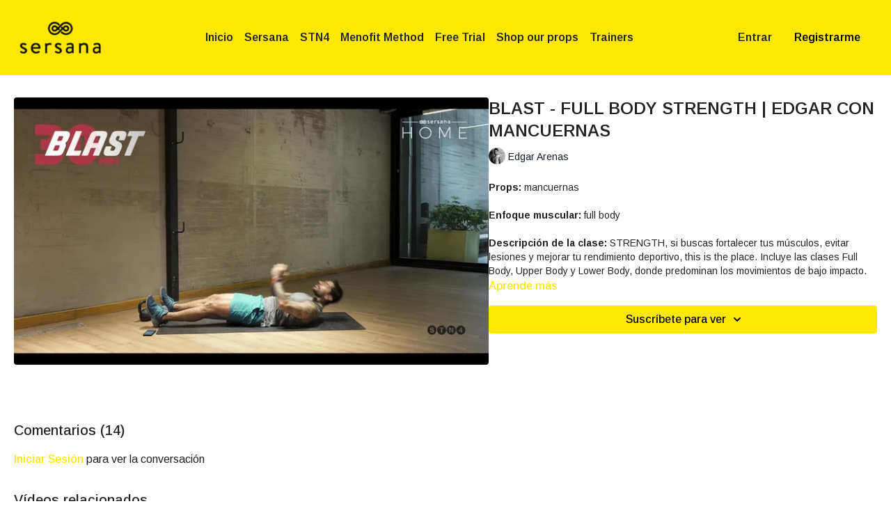

--- FILE ---
content_type: text/vnd.turbo-stream.html; charset=utf-8
request_url: https://home.sersana.com/programs/blast-01-stn4-edgar-00d472.turbo_stream?playlist_position=sidebar&preview=false
body_size: -39
content:
<!DOCTYPE html><html><head><meta name="csrf-param" content="authenticity_token" />
<meta name="csrf-token" content="Y_gqix9SHFDwJFinQNuCUrx-Ws4JwrfFcVwRJasWJW4Fy6XXp9nXVPUaDcGx4u3L7UpW4UZwQ9_msWjAebMcKw" /></head><body><turbo-stream action="update" target="program_show"><template>
  <turbo-frame id="program_player">
      <turbo-frame id="program_content" src="/programs/blast-01-stn4-edgar-00d472/program_content?playlist_position=sidebar&amp;preview=false">
</turbo-frame></turbo-frame></template></turbo-stream></body></html>

--- FILE ---
content_type: text/vnd.turbo-stream.html; charset=utf-8
request_url: https://home.sersana.com/programs/blast-01-stn4-edgar-00d472/program_content?playlist_position=sidebar&preview=false
body_size: 8170
content:
<turbo-stream action="update" target="program_content"><template><div class="hidden"
     data-controller="integrations"
     data-integrations-facebook-pixel-enabled-value="true"
     data-integrations-google-tag-manager-enabled-value="false"
     data-integrations-google-analytics-enabled-value="true"
>
  <span class="hidden"
        data-integrations-target="gTag"
        data-event="ViewContent"
        data-payload-attributes='["content_name"]'
        data-payload-values='[&quot;BLAST - FULL BODY STRENGTH | EDGAR CON MANCUERNAS&quot;]'
  ></span>
  <span class="hidden"
        data-integrations-target="fbPx"
        data-event="ViewContent"
        data-payload-attributes='["content_name"]'
        data-payload-values='[&quot;BLAST - FULL BODY STRENGTH | EDGAR CON MANCUERNAS&quot;]'
  ></span>
</div>

<div
  id="program-controller"
  class='container hotwired'
  data-controller="program program-details-modal"
  data-program-id="2545520"
>
    
<ds-modal no-background="" size="small" with-close-icon id="more-details-modal" data-action="close->program-details-modal#closeDetailModal">
  <div class="bg-ds-default">
    <div class="p-6 pb-0 max-h-[calc(100vh-190px)] overflow-y-auto">
      <p class="text-ds-default text-ds-large-bold mb-4">BLAST - FULL BODY STRENGTH | EDGAR CON MANCUERNAS</p>
      <p class="text-ds-small-semi-bold-uppercase text-ds-muted mb-4">Acerca de</p>
      <div class="content-description text-ds-base-regular text-ds-default mb-6" data-program-details-modal-target="modalContent"></div>
      <div class="p-4 bg-ds-overlay flex flex-col gap-2 rounded overflow-x-auto">
          <div class="flex w-full gap-2">
            <div class="text-ds-small-medium text-ds-default w-[100px]">Duración</div>
            <div class="text-ds-micro-semi-bold text-ds-subtle bg-ds-inverted rounded px-1 pt-[0.15rem]">00:27:43</div>
          </div>
        <div class="flex w-full gap-2">
          <div class="text-ds-small-medium text-ds-default w-[100px]">Lanzado</div>
          <div class="text-ds-small-regular text-ds-default">agosto 2023</div>
        </div>
          <div class="flex w-full gap-2">
              <div class="text-ds-small-medium text-ds-default w-[100px] shrink-0">Categorías</div>
            <div class="flex flex-col w-full">
                <div class="flex">
                  <a
                    class="shrink-0 text-primary text-ds-small-medium inline-block mr-1"
                    target="_blank"
                    href="/categories/category-fp5wk6rlha4"
                    data-turbo-frame="_top"
                  >
                    Todas nuestras clases
                  </a>
                  <span class="shrink-0 inline-block text-ds-small-regular text-ds-muted">
                    (326 vídeos)
                  </span>
                </div>
            </div>
          </div>
      </div>
    </div>
    <div class="text-right p-6 pt-2">
      <ds-button variant="primary" onclick="document.getElementById('more-details-modal').close()">Cerrar</ds-button>
    </div>
  </div>
</ds-modal>

<div class="flex flex-col lg:flex-row gap-x-12 mb-6 lg:mb-0">
    <div class="h-full w-full lg:w-[55%] relative">
        <img
          src="https://alpha.uscreencdn.com/images/programs/2545520/horizontal/thumbnail.jpg?auto=webp&width=700"
          srcset="https://alpha.uscreencdn.com/images/programs/2545520/horizontal/thumbnail.jpg?auto=webp&width=700,
                  https://alpha.uscreencdn.com/images/programs/2545520/horizontal/thumbnail.jpg?auto=webp&width=1050 2x"
          alt="BLAST - FULL BODY STRENGTH | EDGAR CON MANCUERNAS"
          class="aspect-video rounded h-auto w-full"
        >
    </div>
  <div id="program_about" class="w-full lg:w-[45%] lg:mb-5">
      <h1 class="text-ds-title-2-semi-bold mt-2 lg:mt-0">
        BLAST - FULL BODY STRENGTH | EDGAR CON MANCUERNAS
      </h1>
      <div class="mt-2">
        <span class="inline-block">
            <ds-avatar
              style="--ds-avatar-size: 1.5rem;"
              class="inline-block "
              size="xxxs"
              url="https://alpha.uscreencdn.com/images/author/23082/small_HeWXcFuVSm6eerfZSjNm_edgar2.png"
              text="Edgar Arenas">
            </ds-avatar>
        </span>
        <span class="inline-block align-super text-ds-default text-ds-small-regular">
          Edgar Arenas
        </span>
      </div>
    <div class="mt-4 text-ds-small-regular">
      <div aria-expanded=true class="content-description line-clamp-3 max-h-[60px] xl:line-clamp-[7] xl:max-h-[140px] xl:aria-expanded:line-clamp-[11] xl:aria-expanded:max-h-[220px]" data-program-details-modal-target="description">
        <div class="editor-content"><p><strong><span>Props:</span></strong><span> mancuernas </span></p><br><p><strong><span>Enfoque muscular:</span></strong><span> full body </span></p><br><p><strong><span>Descripción de la clase:</span></strong><span> STRENGTH, si buscas fortalecer tus músculos, evitar lesiones y mejorar tu rendimiento deportivo, this is the place. Incluye las clases Full Body, Upper Body y Lower Body, donde predominan los movimientos de bajo impacto.</span></p></div>
      </div>
      <ds-button variant="text" data-action="click->program-details-modal#openDetailModal" class="cursor-pointer">Aprende más</ds-button>
    </div>
    <div class="mt-4 flex flex-col sm:flex-row gap-2 ">
            <ds-dropdown data-test="subscriptions-list" float="center" sm="float:left" class="w-full">
              <ds-button class="w-full" slot="control" variant="primary">
                  Suscríbete para ver
                <ds-icon slot="after" name="chevron-down"></ds-icon>
              </ds-button>
              <div
                slot="content"
                class="p-6 pt-4 w-screen max-w-screen-md sm:max-w-lg box-border sm:w-auto"
              >
                <p class="text-ds-small-regular mb-4">Selecciona una membresía:</p>
                  <a
                    href="/checkout/new?o=66438"
                    data-turbo-frame="_top"
                    class="mb-4 last:mb-0 rounded w-full border border-solid border-ds-default flex hover:opacity-70 transition-opacity"
                  >
                      <div class="h-[4rem] sm:h-[7rem] max-w-[112px] w-full sm:max-w-[192px] flex shrink-0">
                        <img class="h-full max-w-full max-h-full rounded-l mr-auto" src="https://alpha.uscreencdn.com/images/offer/66438/AHOP3277.1639070223.jpeg">
                      </div>
                    <div class="py-1 px-2 sm:px-3 sm:py-3 flex flex-col items-start justify-center w-full">
                      <p class="text-ds-tiny-bold-uppercase text-primary">
                        Mensual
                      </p>
                      <p class="!hidden sm:!block text-ds-tiny-regular mb-1 max-x-[2rem] overflow-hidden">
                        Acceso mensual
                      </p>
                        <span class="text-ds-base-semi-bold">
                          MXN $489,00/mes
                        </span>
                    </div>
                  </a>
                  <a
                    href="/checkout/new?o=66437"
                    data-turbo-frame="_top"
                    class="mb-4 last:mb-0 rounded w-full border border-solid border-ds-default flex hover:opacity-70 transition-opacity"
                  >
                    <div class="py-1 px-2 sm:px-3 sm:py-3 flex flex-col items-start justify-center w-full">
                      <p class="text-ds-tiny-bold-uppercase text-primary">
                        Anual
                      </p>
                      <p class="!hidden sm:!block text-ds-tiny-regular mb-1 max-x-[2rem] overflow-hidden">
                        Acceso anual 
                      </p>
                        <span class="text-ds-base-semi-bold">
                          MXN $4.695,00/año
                        </span>
                    </div>
                  </a>
              </div>
            </ds-dropdown>
    </div>
  </div>
</div>

    <div class="flex flex-wrap mt-20 w-full">
      <div class="w-full">
        <turbo-frame data-program-tabs-target="commentsContainer" class="community-page" id="program_comments" target="_top">
  <h3 class="comments-title font-medium text-xl">
    Comentarios
    (<turbo-frame id="video_2545520_comments_count">14</turbo-frame>)
  </h3>
    <p class="pt-4">
        <a class="text-primary capitalize font-medium" href="/sign_in">iniciar sesión</a> para ver la conversación
    </p>
</turbo-frame>
      </div>
    </div>
</div>


  <turbo-frame loading="lazy" id="program_related" src="/programs/blast-01-stn4-edgar-00d472/related" target="_top"></turbo-frame>

</template></turbo-stream>

--- FILE ---
content_type: text/html; charset=utf-8
request_url: https://home.sersana.com/programs/blast-01-stn4-edgar-00d472/related
body_size: 11458
content:
<turbo-frame id="program_related" target="_top">

    <div class="container " data-area="program-related-videos">
      <div class="cbt-related mt-8  pb-16">
        <div class="cbt-related-title text-xl font-medium">Vídeos relacionados</div>
          <div class="mt-5 grid grid-cols-1 sm:grid-cols-2 md:grid-cols-3 lg:grid-cols-4 xl:grid-cols-4 gap-x-4 gap-y-6">
              <div data-area="related-video-item" class="">
                <swiper-slide
  data-card="video_2031898"
  data-custom="content-card"
  class="self-start hotwired"
    data-short-description="Mucho sudor, endorfinas cardio. Ejercicios de alto impacto, agilidad y pliometría para quemar grasa, sudar y divertirte.  "
    data-author-title-0="Mia Muñoz Michel" data-author-permalink-0="author-RwQu_8Snth0"
>

  <a class="card-image-container" data-turbo="true" data-turbo-prefetch="false" data-turbo-action="advance" data-turbo-frame="_top" onclick="window.CatalogAnalytics(&#39;clickContentItem&#39;, &#39;video&#39;, &#39;2031898&#39;, &#39;Related Videos&#39;); window.CatalogAnalytics(&#39;clickRelatedVideo&#39;, &#39;2031898&#39;, &#39;1&#39;, &#39;program_page&#39;)" href="/programs/213_ser_sbm-cardio_mancuernas_mia-82342-747f4b">
    <div class="image-container relative" data-test="catalog-card">
  <div class="relative image-content">
    <div aria-hidden="true" style="padding-bottom: 56%;"></div>
    <img loading="lazy" alt="SBM CARDIO | MIA CON MANCUERNAS" decoding="async"
         src="https://alpha.uscreencdn.com/images/programs/2031898/horizontal/O1hsRYAKMKjR6g.jpg?auto=webp&width=350"
         srcset="https://alpha.uscreencdn.com/images/programs/2031898/horizontal/O1hsRYAKMKjR6g.jpg?auto=webp&width=350 350w,
            https://alpha.uscreencdn.com/images/programs/2031898/horizontal/O1hsRYAKMKjR6g.jpg?auto=webp&width=700 2x,
            https://alpha.uscreencdn.com/images/programs/2031898/horizontal/O1hsRYAKMKjR6g.jpg?auto=webp&width=1050 3x"
         class="card-image b-image absolute object-cover h-full top-0 left-0" style="opacity: 1;">
  </div>
    <div class="badge flex justify-center items-center text-white content-card-badge z-0">
      <span class="badge-item">51:44</span>
      <svg xmlns="http://www.w3.org/2000/svg" width="13" height="9" viewBox="0 0 13 9" fill="none" class="badge-item content-watched-icon" data-test="content-watched-icon">
  <path fill-rule="evenodd" clip-rule="evenodd" d="M4.99995 7.15142L12.0757 0.0756836L12.9242 0.924212L4.99995 8.84848L0.575684 4.42421L1.42421 3.57568L4.99995 7.15142Z" fill="currentColor"></path>
</svg>

    </div>

</div>
<div class="content-watched-overlay"></div>

</a>  <a class="card-title" data-turbo="true" data-turbo-prefetch="false" data-turbo-action="advance" data-turbo-frame="_top" title="SBM CARDIO | MIA CON MANCUERNAS" aria-label="SBM CARDIO | MIA CON MANCUERNAS" onclick="window.CatalogAnalytics(&#39;clickContentItem&#39;, &#39;video&#39;, &#39;2031898&#39;, &#39;Related Videos&#39;); window.CatalogAnalytics(&#39;clickRelatedVideo&#39;, &#39;2031898&#39;, &#39;1&#39;, &#39;program_page&#39;)" href="/programs/213_ser_sbm-cardio_mancuernas_mia-82342-747f4b">
    <span class="line-clamp-2">
      SBM CARDIO | MIA CON MANCUERNAS
    </span>
</a></swiper-slide>


              </div>
              <div data-area="related-video-item" class="">
                <swiper-slide
  data-card="video_1435415"
  data-custom="content-card"
  class="self-start hotwired"
    data-short-description="Time to get INTENSE, time to grow STRONGER. Supera tus límites recorriendo México junto a Grupo Habita en este 40 DAYS NON STOP CHALLENGE."
    data-author-title-0="Eréndira González" data-author-permalink-0="author-z_d37F5L6LI"
>

  <a class="card-image-container" data-turbo="true" data-turbo-prefetch="false" data-turbo-action="advance" data-turbo-frame="_top" onclick="window.CatalogAnalytics(&#39;clickContentItem&#39;, &#39;video&#39;, &#39;1435415&#39;, &#39;Related Videos&#39;); window.CatalogAnalytics(&#39;clickRelatedVideo&#39;, &#39;1435415&#39;, &#39;2&#39;, &#39;program_page&#39;)" href="/programs/intensive-siii-day-35-1b0474">
    <div class="image-container relative" data-test="catalog-card">
  <div class="relative image-content">
    <div aria-hidden="true" style="padding-bottom: 56%;"></div>
    <img loading="lazy" alt="STRETCH &amp; RELEASE | ERE CON MAT" decoding="async"
         src="https://alpha.uscreencdn.com/images/programs/1435415/horizontal/thumbnail.jpg?auto=webp&width=350"
         srcset="https://alpha.uscreencdn.com/images/programs/1435415/horizontal/thumbnail.jpg?auto=webp&width=350 350w,
            https://alpha.uscreencdn.com/images/programs/1435415/horizontal/thumbnail.jpg?auto=webp&width=700 2x,
            https://alpha.uscreencdn.com/images/programs/1435415/horizontal/thumbnail.jpg?auto=webp&width=1050 3x"
         class="card-image b-image absolute object-cover h-full top-0 left-0" style="opacity: 1;">
  </div>
    <div class="badge flex justify-center items-center text-white content-card-badge z-0">
      <span class="badge-item">39:15</span>
      <svg xmlns="http://www.w3.org/2000/svg" width="13" height="9" viewBox="0 0 13 9" fill="none" class="badge-item content-watched-icon" data-test="content-watched-icon">
  <path fill-rule="evenodd" clip-rule="evenodd" d="M4.99995 7.15142L12.0757 0.0756836L12.9242 0.924212L4.99995 8.84848L0.575684 4.42421L1.42421 3.57568L4.99995 7.15142Z" fill="currentColor"></path>
</svg>

    </div>

</div>
<div class="content-watched-overlay"></div>

</a>  <a class="card-title" data-turbo="true" data-turbo-prefetch="false" data-turbo-action="advance" data-turbo-frame="_top" title="STRETCH &amp; RELEASE | ERE CON MAT" aria-label="STRETCH &amp; RELEASE | ERE CON MAT" onclick="window.CatalogAnalytics(&#39;clickContentItem&#39;, &#39;video&#39;, &#39;1435415&#39;, &#39;Related Videos&#39;); window.CatalogAnalytics(&#39;clickRelatedVideo&#39;, &#39;1435415&#39;, &#39;2&#39;, &#39;program_page&#39;)" href="/programs/intensive-siii-day-35-1b0474">
    <span class="line-clamp-2">
      STRETCH &amp; RELEASE | ERE CON MAT
    </span>
</a></swiper-slide>


              </div>
              <div data-area="related-video-item" class="">
                <swiper-slide
  data-card="video_680610"
  data-custom="content-card"
  class="self-start hotwired"
    data-short-description="Hustle for that muscle. 4 estaciones repetidas 4 veces en cada estación, harás 45 minutos de ejercicio por 15 segundos de recuperación."
>

  <a class="card-image-container" data-turbo="true" data-turbo-prefetch="false" data-turbo-action="advance" data-turbo-frame="_top" onclick="window.CatalogAnalytics(&#39;clickContentItem&#39;, &#39;video&#39;, &#39;680610&#39;, &#39;Related Videos&#39;); window.CatalogAnalytics(&#39;clickRelatedVideo&#39;, &#39;680610&#39;, &#39;3&#39;, &#39;program_page&#39;)" href="/programs/stn_clase-full-body-levels_entrega46_edgar_andresm4v-f8adf8">
    <div class="image-container relative" data-test="catalog-card">
  <div class="relative image-content">
    <div aria-hidden="true" style="padding-bottom: 56%;"></div>
    <img loading="lazy" alt="[LEVELS-DÍA 18] STN4 - FULL BODY | EDGAR Y ANDRÉS BODYWEIGHT" decoding="async"
         src="https://alpha.uscreencdn.com/images/programs/680610/horizontal/thumbnail.jpg?auto=webp&width=350"
         srcset="https://alpha.uscreencdn.com/images/programs/680610/horizontal/thumbnail.jpg?auto=webp&width=350 350w,
            https://alpha.uscreencdn.com/images/programs/680610/horizontal/thumbnail.jpg?auto=webp&width=700 2x,
            https://alpha.uscreencdn.com/images/programs/680610/horizontal/thumbnail.jpg?auto=webp&width=1050 3x"
         class="card-image b-image absolute object-cover h-full top-0 left-0" style="opacity: 1;">
  </div>
    <div class="badge flex justify-center items-center text-white content-card-badge z-0">
      <span class="badge-item">45:30</span>
      <svg xmlns="http://www.w3.org/2000/svg" width="13" height="9" viewBox="0 0 13 9" fill="none" class="badge-item content-watched-icon" data-test="content-watched-icon">
  <path fill-rule="evenodd" clip-rule="evenodd" d="M4.99995 7.15142L12.0757 0.0756836L12.9242 0.924212L4.99995 8.84848L0.575684 4.42421L1.42421 3.57568L4.99995 7.15142Z" fill="currentColor"></path>
</svg>

    </div>

</div>
<div class="content-watched-overlay"></div>

</a>  <a class="card-title" data-turbo="true" data-turbo-prefetch="false" data-turbo-action="advance" data-turbo-frame="_top" title="[LEVELS-DÍA 18] STN4 - FULL BODY | EDGAR Y ANDRÉS BODYWEIGHT" aria-label="[LEVELS-DÍA 18] STN4 - FULL BODY | EDGAR Y ANDRÉS BODYWEIGHT" onclick="window.CatalogAnalytics(&#39;clickContentItem&#39;, &#39;video&#39;, &#39;680610&#39;, &#39;Related Videos&#39;); window.CatalogAnalytics(&#39;clickRelatedVideo&#39;, &#39;680610&#39;, &#39;3&#39;, &#39;program_page&#39;)" href="/programs/stn_clase-full-body-levels_entrega46_edgar_andresm4v-f8adf8">
    <span class="line-clamp-2">
      [LEVELS-DÍA 18] STN4 - FULL BODY | EDGAR Y ANDRÉS BODYWEIGHT
    </span>
</a></swiper-slide>


              </div>
              <div data-area="related-video-item" class="">
                <swiper-slide
  data-card="video_2565164"
  data-custom="content-card"
  class="self-start hotwired"
    data-short-description="Fortalece y tonifica todos los músculos que componen los glúteos y la zona abdominal. Get that body."
    data-author-title-0="Eréndira González" data-author-permalink-0="author-z_d37F5L6LI"
>

  <a class="card-image-container" data-turbo="true" data-turbo-prefetch="false" data-turbo-action="advance" data-turbo-frame="_top" onclick="window.CatalogAnalytics(&#39;clickContentItem&#39;, &#39;video&#39;, &#39;2565164&#39;, &#39;Related Videos&#39;); window.CatalogAnalytics(&#39;clickRelatedVideo&#39;, &#39;2565164&#39;, &#39;4&#39;, &#39;program_page&#39;)" href="/programs/blast-ere-gluteoy-core-16ff6d">
    <div class="image-container relative" data-test="catalog-card">
  <div class="relative image-content">
    <div aria-hidden="true" style="padding-bottom: 56%;"></div>
    <img loading="lazy" alt="BLAST - G&amp;C | ERE CON CAJA Y MANCUERNAS" decoding="async"
         src="https://alpha.uscreencdn.com/images/programs/2565164/horizontal/thumbnail.jpg?auto=webp&width=350"
         srcset="https://alpha.uscreencdn.com/images/programs/2565164/horizontal/thumbnail.jpg?auto=webp&width=350 350w,
            https://alpha.uscreencdn.com/images/programs/2565164/horizontal/thumbnail.jpg?auto=webp&width=700 2x,
            https://alpha.uscreencdn.com/images/programs/2565164/horizontal/thumbnail.jpg?auto=webp&width=1050 3x"
         class="card-image b-image absolute object-cover h-full top-0 left-0" style="opacity: 1;">
  </div>
    <div class="badge flex justify-center items-center text-white content-card-badge z-0">
      <span class="badge-item">31:08</span>
      <svg xmlns="http://www.w3.org/2000/svg" width="13" height="9" viewBox="0 0 13 9" fill="none" class="badge-item content-watched-icon" data-test="content-watched-icon">
  <path fill-rule="evenodd" clip-rule="evenodd" d="M4.99995 7.15142L12.0757 0.0756836L12.9242 0.924212L4.99995 8.84848L0.575684 4.42421L1.42421 3.57568L4.99995 7.15142Z" fill="currentColor"></path>
</svg>

    </div>

</div>
<div class="content-watched-overlay"></div>

</a>  <a class="card-title" data-turbo="true" data-turbo-prefetch="false" data-turbo-action="advance" data-turbo-frame="_top" title="BLAST - G&amp;C | ERE CON CAJA Y MANCUERNAS" aria-label="BLAST - G&amp;C | ERE CON CAJA Y MANCUERNAS" onclick="window.CatalogAnalytics(&#39;clickContentItem&#39;, &#39;video&#39;, &#39;2565164&#39;, &#39;Related Videos&#39;); window.CatalogAnalytics(&#39;clickRelatedVideo&#39;, &#39;2565164&#39;, &#39;4&#39;, &#39;program_page&#39;)" href="/programs/blast-ere-gluteoy-core-16ff6d">
    <span class="line-clamp-2">
      BLAST - G&amp;C | ERE CON CAJA Y MANCUERNAS
    </span>
</a></swiper-slide>


              </div>
          </div>
        </div>
      </div>
    </div>
</turbo-frame>

--- FILE ---
content_type: text/plain
request_url: https://www.google-analytics.com/j/collect?v=1&_v=j102&a=659259995&t=pageview&_s=1&dl=https%3A%2F%2Fhome.sersana.com%2Fprograms%2Fblast-01-stn4-edgar-00d472&ul=en-us%40posix&dt=Blast%2001%20Stn4%20Edgar&sr=1280x720&vp=1280x720&_u=IEBAAEABAAAAACAAI~&jid=1886113066&gjid=1733409888&cid=1081815424.1768880468&tid=UA-129342400-16&_gid=1247550088.1768880468&_r=1&_slc=1&z=912951862
body_size: -451
content:
2,cG-VTF9MKB3XZ